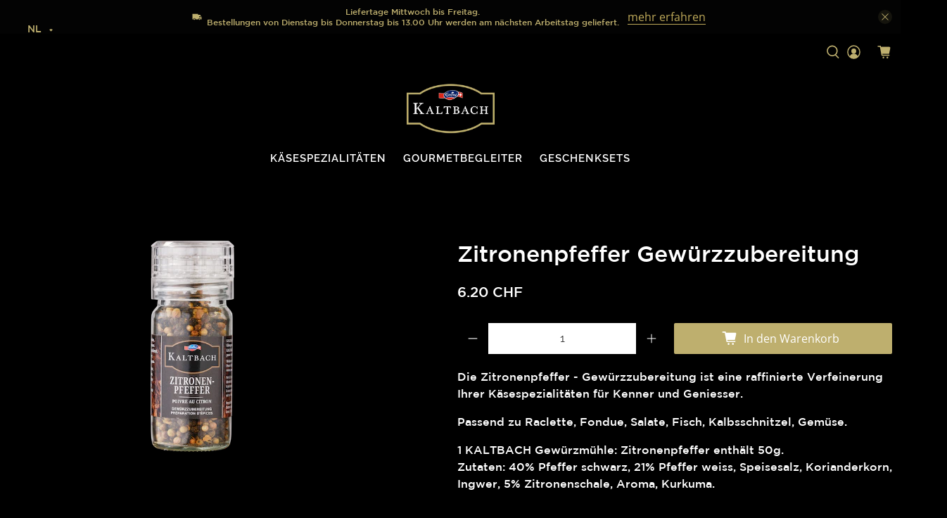

--- FILE ---
content_type: text/javascript
request_url: https://kaltbach.boutique/cdn/shop/t/2/assets/z__jsVideo.js?v=91629109184219998831594711399
body_size: -209
content:
"use strict";Shopify.theme.jsVideo={init:function($section){Shopify.theme.jsVideo=$.extend(this,Shopify.theme.getSectionData($section));var $videoElement=$section.find("[data-video-element]"),$playIcon=$section.find(".plyr--paused.plyr--video .plyr__control--overlaid"),$playButton=$section.find("[data-play-button]"),$videoTextContainer=$section.find("[data-video-text-container]"),$imageElement=$section.find("[data-image-element]");this.iframe_video||this.html5_video?this.loadVideo($videoElement,$playIcon,$playButton,$videoTextContainer,$imageElement):$imageElement.show()},loadVideo:function($videoElement,$playIcon,$playButton,$videoTextContainer,$imageElement){var player=new Plyr(".video-".concat(this.id),{controls:videoControls,loop:{active:this.autoloop},fullscreen:{enabled:!0,fallback:!0,iosNative:!0},storage:{enabled:!1}});player.muted=this.mute,player.ratio=this.aspect_ratio,this.autoplay?(player.autoplay=!0,$imageElement.hide(),$videoTextContainer.hide(),$videoElement.show()):this.poster?($videoElement.hide(),$imageElement.show(),$videoTextContainer.show()):($imageElement.hide(),$videoElement.show(),$videoTextContainer.show()),this.button&&$playButton.on("click",function(){player.play()}),this.button||$videoTextContainer.on("click",function(){player.play()}),!isScreenSizeLarge()&&$videoElement.parents(".mobile-text--below-media")&&$imageElement.on("click",function(){player.play()}),player.on("ready",function(index,player2){$playButton&&!isScreenSizeLarge()&&$videoElement.parents(".mobile-text--below-media")?$playIcon.show():$playButton?$playIcon.hide():$playIcon.show()}),player.on("play",function(index,player2){$videoElement.show(),$imageElement.hide(),$videoTextContainer.hide()}),player.on("pause",function(index,player2){$playButton||$playIcon.show()})},unload:function($section){var $playButton=$section.find("[data-play-button]"),$videoTextContainer=$section.find("[data-video-text-container]");$playButton.off(),$videoTextContainer.off()}};
//# sourceMappingURL=/cdn/shop/t/2/assets/z__jsVideo.js.map?v=91629109184219998831594711399


--- FILE ---
content_type: text/javascript; charset=utf-8
request_url: https://kaltbach.boutique/nl/cart/update.js
body_size: 438
content:
{"token":"hWN6WGbYAK43ZHIVLJsJO97y?key=00df9572fd5b03e319fe9827af4f35c5","note":null,"attributes":{"language":"nl"},"original_total_price":0,"total_price":0,"total_discount":0,"total_weight":0.0,"item_count":0,"items":[],"requires_shipping":false,"currency":"CHF","items_subtotal_price":0,"cart_level_discount_applications":[],"discount_codes":[],"items_changelog":{"added":[]}}